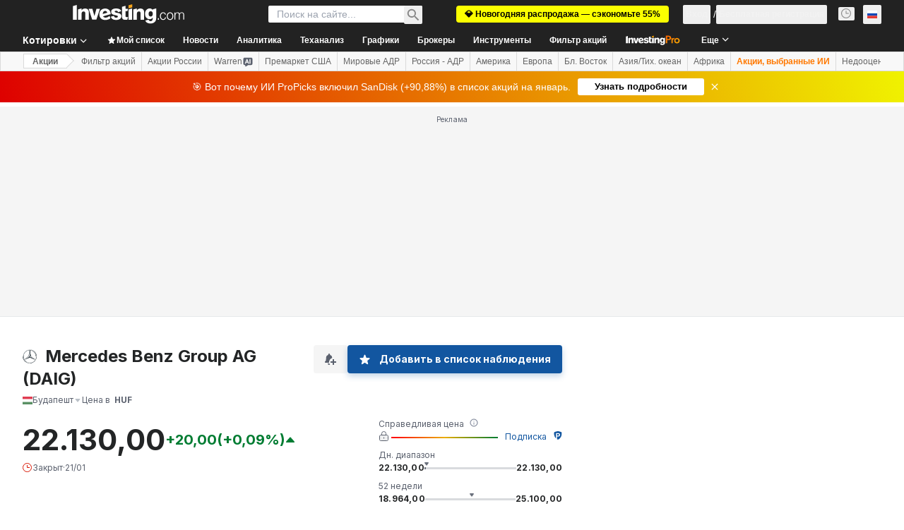

--- FILE ---
content_type: image/svg+xml
request_url: https://cdn.investing.com/entities-logos/106772.svg
body_size: 2193
content:
<svg xmlns="http://www.w3.org/2000/svg" version="1.2" viewBox="0 0 1564 1564"><defs><linearGradient id="a" x1="195.5" x2="1368.5" y1="290.8" y2="1273.2" gradientUnits="userSpaceOnUse"><stop offset="0" stop-color="#fff"/><stop offset=".1" stop-color="#e7e8e6"/><stop offset=".1" stop-color="#cdd0d0"/><stop offset=".2" stop-color="#b5bbbd"/><stop offset=".2" stop-color="#a5acaf"/><stop offset=".3" stop-color="#9ba3a7"/><stop offset=".3" stop-color="#98a0a4"/><stop offset=".4" stop-color="#828a8f"/><stop offset=".5" stop-color="#667075"/><stop offset=".6" stop-color="#535c63"/><stop offset=".7" stop-color="#475158"/><stop offset=".8" stop-color="#434d54"/><stop offset="1" stop-color="#475157"/></linearGradient><linearGradient id="b" x1="231.4" x2="1331.1" y1="319.2" y2="1242.9" gradientUnits="userSpaceOnUse"><stop offset="0" stop-color="#0b1f2a"/><stop offset=".2" stop-color="#333f47"/><stop offset=".5" stop-color="#777f84"/><stop offset=".5" stop-color="#81898d"/><stop offset=".7" stop-color="#b3b8b8"/><stop offset=".8" stop-color="#d2d5d3"/><stop offset=".8" stop-color="#dee0dd"/><stop offset="1" stop-color="#fbfbfb"/></linearGradient><linearGradient id="c" x1="1049.4" x2="514.2" y1="1516.8" y2="45.6" gradientUnits="userSpaceOnUse"><stop offset="0" stop-color="#e1e3e1"/><stop offset=".1" stop-color="#c1c5c4"/><stop offset=".3" stop-color="#9ba1a2"/><stop offset=".5" stop-color="#7d8487"/><stop offset=".7" stop-color="#687074" stop-opacity="0"/><stop offset=".8" stop-color="#5b6469" stop-opacity="0"/><stop offset="1" stop-color="#576065" stop-opacity="0"/></linearGradient><linearGradient id="d" x1="444.8" x2="1119.2" y1="197.9" y2="1366.1" gradientUnits="userSpaceOnUse"><stop offset="0" stop-color="#e1e3e1"/><stop offset=".1" stop-color="#c1c5c4"/><stop offset=".3" stop-color="#9ba1a2"/><stop offset=".5" stop-color="#7d8487"/><stop offset=".7" stop-color="#687074" stop-opacity="0"/><stop offset=".8" stop-color="#5b6469" stop-opacity="0"/><stop offset="1" stop-color="#576065" stop-opacity="0"/></linearGradient><linearGradient id="e" x1="1087.2" x2="1045.7" y1="962.6" y2="1031" gradientUnits="userSpaceOnUse"><stop offset="0" stop-color="#27343c"/><stop offset="1" stop-color="#00111e" stop-opacity="0"/></linearGradient><linearGradient id="f" x1="967.2" x2="898.8" y1="711.4" y2="601.4" gradientUnits="userSpaceOnUse"><stop offset=".1" stop-color="#02131f"/><stop offset=".9" stop-color="#02131f" stop-opacity="0"/></linearGradient><linearGradient id="g" x1="781.5" x2="678.9" y1="888.1" y2="917.4" gradientUnits="userSpaceOnUse"><stop offset=".2" stop-color="#02131f"/><stop offset=".9" stop-color="#02131f" stop-opacity="0"/></linearGradient><linearGradient id="h" x1="508.1" x2="493.4" y1="1023.9" y2="987.3" gradientUnits="userSpaceOnUse"><stop offset="0" stop-color="#02131f"/><stop offset=".1" stop-color="#02131f"/><stop offset="1" stop-color="#02131f" stop-opacity="0"/></linearGradient><linearGradient id="i" x1="870" x2="786.9" y1="420.6" y2="430.3" gradientUnits="userSpaceOnUse"><stop offset=".3" stop-color="#02131f"/><stop offset=".3" stop-color="#02131f"/><stop offset=".8" stop-color="#02131f" stop-opacity="0"/></linearGradient><linearGradient id="j" x1="872.7" x2="816.5" y1="419.3" y2="426.7" gradientUnits="userSpaceOnUse"><stop offset=".4" stop-color="#27343c"/><stop offset="1" stop-color="#3b474e" stop-opacity="0"/></linearGradient><linearGradient id="k" x1="-8.8" x2="673" y1="802.3" y2="1195.7" gradientUnits="userSpaceOnUse"><stop offset="0" stop-color="#24303a" stop-opacity="0"/><stop offset="0" stop-color="#25323b" stop-opacity="0"/><stop offset=".1" stop-color="#27343c"/></linearGradient><linearGradient id="l" x1="780.8" x2="780.8" y1="914" y2="796.7" gradientUnits="userSpaceOnUse"><stop offset=".3" stop-color="#a5abaf"/><stop offset="1" stop-color="#a5abaf" stop-opacity="0"/></linearGradient><linearGradient id="m" x1="1164.4" x2="1164.4" y1="56.2" y2="1546.9" gradientUnits="userSpaceOnUse"><stop offset="0" stop-color="#dee0dd"/><stop offset="0" stop-color="#c5c9c7"/><stop offset="0" stop-color="#9ea4a5"/><stop offset="0" stop-color="#82898c"/><stop offset="0" stop-color="#71797d"/><stop offset="0" stop-color="#6b7378"/><stop offset=".2" stop-color="#333f47"/><stop offset=".5" stop-color="#27343c"/><stop offset=".8" stop-color="#333f47"/><stop offset="1" stop-color="#434d54"/></linearGradient><linearGradient id="n" x1="1571.3" x2="0" y1="0" y2="0" gradientUnits="userSpaceOnUse"><stop offset="0" stop-color="#dee0dd"/><stop offset="0" stop-color="#c5c9c7"/><stop offset="0" stop-color="#9ea4a5"/><stop offset="0" stop-color="#82898c"/><stop offset="0" stop-color="#71797d"/><stop offset="0" stop-color="#6b7378"/><stop offset=".2" stop-color="#333f47"/><stop offset=".5" stop-color="#27343c"/><stop offset=".8" stop-color="#333f47"/><stop offset="1" stop-color="#434d54"/></linearGradient><linearGradient id="o" x1="1400" x2="1070.1" y1="197.7" y2="681.6" gradientUnits="userSpaceOnUse"><stop offset=".7" stop-color="#27343c"/><stop offset=".7" stop-color="#2b373f"/><stop offset=".7" stop-color="#36424a"/><stop offset=".7" stop-color="#49545b"/><stop offset=".8" stop-color="#646d73" stop-opacity="0"/><stop offset=".8" stop-color="#868d92" stop-opacity="0"/><stop offset=".8" stop-color="#b0b5b8" stop-opacity="0"/><stop offset=".8" stop-color="#e1e3e4" stop-opacity="0"/><stop offset=".8" stop-color="#fff" stop-opacity="0"/></linearGradient></defs><path fill="url(#a)" fill-rule="evenodd" d="M782 1546.9C359 1546.9 17.1 1205 17.1 782S359 17.1 782 17.1 1546.9 359 1546.9 782 1205 1546.9 782 1546.9zm0-1483.4C383.7 63.5 63.5 383.7 63.5 782s322.6 718.5 718.5 718.5c398.3 0 718.5-322.6 718.5-718.5 0-398.3-320.2-718.5-718.5-718.5z"/><path fill="url(#b)" fill-rule="evenodd" d="M1500.5 782c0 395.9-320.2 718.5-718.5 718.5-395.9 0-718.5-320.2-718.5-718.5S383.7 63.5 782 63.5s718.5 320.2 718.5 718.5zm-46.5 0c0-371.6-300.4-672-672-672S110 410.4 110 782s300.4 672 672 672 672-300.4 672-672z"/><path fill="url(#c)" fill-rule="evenodd" d="M782 1564C349.6 1564 0 1214.4 0 782S349.6 0 782 0s782 349.6 782 782-349.6 782-782 782zm0-17.1c422.8 0 764.9-342.1 764.9-764.9 0-422.8-342.1-764.9-764.9-764.9C359.2 17.1 17.1 359.2 17.1 782c0 422.8 342.1 764.9 764.9 764.9z" opacity=".4"/><path fill="#fff" fill-rule="evenodd" d="M782 1510.2c-402.7 0-728.2-325.5-728.2-728.2C53.8 379.3 379.3 53.8 782 53.8c402.7 0 728.2 325.5 728.2 728.2 0 402.7-325.5 728.2-728.2 728.2zM281 281C151.5 410.6 70.9 588.9 70.9 784.4s80.6 373.9 207.7 501c129.5 127.1 307.9 207.7 503.4 207.7s373.9-78.2 501-207.7c129.5-127.1 207.7-305.5 207.7-501S1410 410.6 1283 281C1155.9 151.5 977.5 70.9 782 70.9S408.1 151.5 281 281z"/><path fill="url(#d)" fill-rule="evenodd" d="M782 1456.5c-180.8 0-349.5-70.9-476.5-198-127.1-127-198-295.7-198-476.5s70.9-349.5 198-476.5c127-127.1 295.7-198 476.5-198s349.5 70.9 476.5 198c127.1 127 198 295.7 198 476.5s-70.9 349.5-198 476.5c-127 127.1-295.7 198-476.5 198zm0-19.6c173.5 0 339.7-68.4 461.9-190.6 124.6-124.6 190.6-288.3 190.6-461.9 0-173.5-68.4-339.6-190.6-461.8C1119.2 197.9 955.5 132 782 132s-339.7 68.4-461.9 190.6c-124.6 119.7-193 285.9-193 459.4s68.4 339.7 190.6 461.9c124.6 124.6 290.8 193 464.3 193z" opacity=".4"/><path fill="#fff" d="M1380.7 1131.5 779.6 884.6l-601.2 246.9c0-7.4 0-14.7 2.4-19.6 4.9-7.3 14.7-19.5 14.7-19.5l486.3-373.9 78.2-611c4.9-9.8 14.7-17.1 22-19.5l110 628s471.6 373.9 483.8 383.7c4.9 7.3 9.8 19.5 4.9 31.8z"/><path fill="#565f64" d="m794.2 799.1 589 332.4c-14.7 9.7-29.4 14.6-48.9 4.8L782 914l4.9-112.5c0-2.4 4.9-4.8 7.3-2.4z"/><path fill="url(#e)" d="m794.2 799.1 589 332.4c-14.7 9.7-29.4 14.6-48.9 4.8L975.1 992.2s-68.5-39.1-119.8-95.3c-36.6-39.1-68.4-95.4-68.4-95.4 0-2.4 4.9-4.8 7.3-2.4z"/><path fill="#a4aaae" d="M1380.7 1111.9S860.2 779.6 848 774.7c-14.7-4.9-29.3-2.5-36.7 0-2.4 2.4-7.3 0-7.3 0l68.4-44 503.4 369c2.5 4.9 4.9 7.3 4.9 9.8z" opacity=".6"/><path fill="#333e46" d="M1375.8 1102.1 872.4 730.7l22-14.7 469.2 371.5c4.9 4.9 9.8 9.7 12.2 14.6z"/><path fill="#565f64" d="m789.3 769.8-9.7-679.4c17.1 7.4 26.8 17.1 29.3 39.1L894.4 716c-24.4 14.7-95.3 51.3-97.7 53.8-4.9 2.4-4.9-2.5-4.9-2.5l2.4-2.4z"/><path fill="#a4aaae" d="m764.9 102.6-2.5 46.5-21.9 596.2-31.8-24.4c-7.3-4.9-9.8-12.2-9.8-19.5l53.8-540.1v-31.8c2.4-12.2 4.9-22 12.2-26.9zm-46.4 669.6-520.6 327.5-17.1 9.8c2.5-9.8 17.1-19.6 17.1-19.6L694 730.7l29.4 24.4c7.3 7.3 4.8 12.2-4.9 17.1z" opacity=".6"/><path fill="#565f64" d="m779.6 916.4-552.3 222.4c-19.6 7.3-34.2 4.9-48.9-4.9l591.4-334.8c2.4-2.4 4.9 0 4.9 2.4z"/><path fill="url(#f)" d="M838.2 654.9c0-53.7-36.6-547.4-36.6-547.4q7.3 7.4 7.3 22l75.7 515.7 9.8 70.8c-24.4 14.7-95.3 51.3-97.7 53.8h-2.5c-2.4 0-2.4-2.5-2.4-2.5l2.4-2.4-2.4 2.4s46.4-41.5 46.4-112.4z"/><path fill="url(#g)" d="m779.6 916.4-552.3 222.4c-19.6 7.3-34.2 4.9-48.9-4.9l591.4-334.8c2.4-2.4 4.9 0 4.9 2.4z" opacity=".8"/><path fill="url(#h)" d="M200.4 1138.8c4.9-2.5 14.7-4.9 22-9.8 117.3-56.2 444.7-217.5 479-237 46.4-24.5 63.5-56.2 73.3-85.6l4.9 107.6-552.3 222.3c-9.8 4.9-17.1 7.4-26.9 2.5z" opacity=".8"/><path fill="url(#i)" d="m789.3 769.8-9.7-679.4c17.1 7.4 26.8 17.1 29.3 39.1L894.4 716c-24.4 14.7-95.3 51.3-97.7 53.8-4.9 2.4-4.9-2.5-4.9-2.5l2.4-2.4z"/><path fill="url(#j)" d="m789.3 769.8-9.7-679.4c17.1 7.4 26.8 17.1 29.3 39.1L894.4 716c-24.4 14.7-95.3 51.3-97.7 53.8-4.9 2.4-4.9-2.5-4.9-2.5l2.4-2.4z"/><path fill="url(#k)" d="M562.1 1473.6c-102.7-19.6-227.3-73.3-308-144.2-92.8-83.1-161.2-193.1-200.3-315.2 0 0-36.7-85.6-36.7-232.2 0-17.1 0-31.8 2.4-58.6 2.5-26.9 7.4-51.4 7.4-51.4 9.8-65.9 26.9-109.9 48.9-183.2h41.5c-107.5 366.5-9.8 557.1 7.3 596.2 127.1 261.5 420.4 386.1 437.5 388.6z"/><path fill="url(#l)" d="M786.9 799.1 782 911.5h-2.4l-4.9-112.4c0-2.4-2.5-2.4-4.9-2.4h22c-2.5-2.5-4.9 0-4.9 2.4z"/><path fill="url(#m)" d="M1546.9 782c0 422.8-349.5 764.9-764.9 764.9v-39.1c415.4 0 742.9-334.8 742.9-745.4 0-339.6-241.9-608.4-498.5-706.2 305.4 105.1 520.5 388.6 520.5 725.8z"/><path fill="url(#n)" d="M789.3 17.1H782z"/><path fill="url(#o)" d="M1429.6 1075.3h-39.1c2.4 0 4.9-14.7 7.3-26.9 36.7-88 56.2-183.3 53.8-268.8-2.5-90.5-17.1-173.5-46.4-251.7v-2.5c-66-202.8-254.2-395.9-549.9-449.6h2.5c22 2.4 408.1 24.4 579.1 417.8 58.7 139.3 110 361.7-7.3 581.7z"/><path fill="#fbfbfb" fill-rule="evenodd" d="M782 1510.2c-402.7 0-728.2-325.5-728.2-728.2C53.8 379.3 379.3 53.8 782 53.8c402.7 0 728.2 325.5 728.2 728.2 0 402.7-325.5 728.2-728.2 728.2zM281 281C151.5 410.6 70.9 588.9 70.9 784.4s80.6 373.9 207.7 501c129.5 127.1 307.9 207.7 503.4 207.7s373.9-78.2 501-207.7c129.5-127.1 207.7-305.5 207.7-501S1410 410.6 1283 281C1155.9 151.5 977.5 70.9 782 70.9S408.1 151.5 281 281z"/><path fill="#333f47" d="m197.9 1087.5 469.2-369 85.6-589c0-4.9 0-7.3 2.4-12.2 2.5-2.4 2.5-7.3 4.9-9.8l-58.6 589c0 7.3 2.4 14.6 9.7 19.5l61.1 51.3s0 4.9-4.9 2.5c-4.9 0-48.8-19.6-75.7-34.2l-498.5 359.2c0-2.4 2.4-4.9 4.8-7.3z"/></svg>

--- FILE ---
content_type: application/javascript
request_url: https://cdn.investing.com/x/26a8908/_next/static/chunks/3103-910add9e44060eea.js
body_size: 3587
content:
"use strict";(self.webpackChunk_N_E=self.webpackChunk_N_E||[]).push([[2654,3103],{5051:(e,t,a)=>{a.d(t,{R:()=>s});var l=a(56829),r=a(11726);function s(){var e,t;let{dataStore:{authStore:{isLoggedIn:a,userId:s},subscriptionStore:{hasInvestingPro:n,hasInvestingPremium:i},editionStore:{edition:o},pageInfoStore:{isDesktop:u},warrenStore:{currentConversation:c,isTechnicalAnalysisFinished:d,isMessageStreaming:m,analysisClickedAgain:A,isAnalysisMessage:R,initialTechnicalAnalysisButton:N},instrumentStore:{instrumentId:f,instrument:p}}}=(0,l.P)(),I=p?(0,r.Ju)(p):"",g=(null==p||null==(e=p.name)?void 0:e.symbol)||"",y=(null==p||null==(t=p.name)?void 0:t.fullName)||"",_=o.id;return{hasInvestingPremium:i,isGuest:!a,edition:o,isDesktop:u,symbol:g,fullName:y,instrumentId:f,domainId:_,hasInvestingPro:n,userId:s,currentConversation:c,isTechnicalAnalysisFinished:d,isMessageStreaming:m,analysisClickedAgain:A,initialTechnicalAnalysisButton:N,instrumentShortName:I,isAnalysisMessage:R}}},11613:(e,t,a)=>{a.d(t,{r:()=>m});var l=a(98490),r=a(56829),s=a(16542),n=a(14232),i=a(92654),o=a(89099),u=a(23577),c=a(5051),d=a(57206);let m=e=>{let{dataStore:{warrenStore:t,pageInfoStore:{isInstrumentOverview:a,isInstrumentChart:m}}}=(0,r.P)(),{promptAnalysisData:A,hooksValues:R,guestPrompt:N,setAnalysisReportStatus:f,setAnalysisSessionValue:p}=(0,l.Bm)(),{trackAnalysisRequest:I,markTrackAnalysisAsNotified:g}=(0,i.Ay)(),{instrumentId:y,userId:_,fullName:E,symbol:h,instrumentShortName:S}=(0,c.R)(),{t:v}=(0,s.A)(),{asPath:x}=(0,o.useRouter)(),b=(0,n.useRef)(null),T=(0,n.useRef)(null),w=m||a;(0,n.useEffect)(()=>{let e=localStorage.getItem(i.Oe),t=localStorage.getItem(i.d$);e||localStorage.setItem(i.Oe,"{}"),t||localStorage.setItem(i.d$,"{}")},[x]);let G=(0,n.useCallback)(()=>{b.current&&(clearInterval(b.current),b.current=null)},[]),C=(0,n.useCallback)((a,r)=>{G(),T.current=Date.now(),b.current=setInterval(async()=>{let s=Date.now();if(s-(T.current||s)>=5e5){null==e||e(u.m.INITIAL),G();return}try{await t.fetchAnalysisReportStatus(r,a.taInterval,a.taConfig);let s=t.analysisStatusResponse;if(200===s.status){var n,i,o,c;if((null==(n=s.data)?void 0:n.status)==="completed"){let t=null!=(c=null==s||null==(o=s.data)?void 0:o.conversation_id)?c:"";null==e||e(u.m.READY,t),g(r),w&&f(l.js.RETURNING_USER_READY),G()}else(null==(i=s.data)?void 0:i.status)==="in_progress"&&w&&f(l.js.RETURNING_USER_GENERATING)}else null==e||e(u.m.INITIAL),G()}catch(t){null==e||e(u.m.ERROR),G()}},1e4)},[G]);return{fetchStreamingTechnicalAnalysisReport:()=>{if(!y||!_)return;f(l.js.GENERATING),I(y,t.chartTimeInterval,E),p(y),t.setAnalysisQuery({instrument_pair_id:y,ta_charts:!0,ta_chart_config:"all",ta_chart_interval:t.chartTimeInterval,ta_instrument_name:h||S});let e=N.length>0?N:v(R.prompt,{SYMBOL:null==A?void 0:A.defineValue,FULL_NAME:E});t.setExternalWorkstationPrompt(e)},fetchTechnicalAnalysisStatus:(0,n.useCallback)(async(a,r)=>{let s=Date.now()-a.timestamp;if(s<1e4){let t=1e4-s;null==e||e(u.m.GENERATING),await new Promise(e=>setTimeout(e,t))}let n=localStorage.getItem(i.Oe),o=n?JSON.parse(n)[r]:null;if(o&&(null==o||!o.notified))try{await t.fetchAnalysisReportStatus(r,a.taInterval,a.taConfig);let s=t.analysisStatusResponse;if(200===s.status){var c,m,A,R,N;if((null==(c=s.data)?void 0:c.status)==="completed"){let t=null!=(N=null==s||null==(R=s.data)?void 0:R.conversation_id)?N:"";null==e||e(u.m.READY,t),w&&f(l.js.RETURNING_USER_READY),g(r)}else(null==(m=s.data)?void 0:m.status)==="in_progress"?(null==e||e(u.m.GENERATING),w&&f(l.js.RETURNING_USER_GENERATING),C(a,r)):(null==(A=s.data)?void 0:A.status)==="no_analysis"&&(null==e||e(u.m.INITIAL),g(r))}}catch(e){d.v.error(e,"fetchTechnicalAnalysisStatus")}},[e,t,C])}}},23577:(e,t,a)=>{a.d(t,{d:()=>u,m:()=>o});var l=a(14232),r=a(34171),s=a(16542),n=a(5051),i=a(56829),o=function(e){return e.INITIAL="INITIAL",e.GENERATING="GENERATING",e.ERROR="ERROR",e.READY="READY",e}({});let u=()=>{var e;let{dataStore:{warrenStore:t}}=(0,i.P)(),[a,o]=(0,l.useState)(!1),[u,c]=(0,l.useState)("INITIAL"),[d,m]=(0,l.useState)(void 0),{symbol:A,instrumentShortName:R}=(0,n.R)(),{t:N}=(0,s.A)(),[f,p]=(0,l.useState)({title:"",subtitle:""});return{isOpen:a,popUpState:u,text:f,href:d,changePopUpState:(0,l.useCallback)((e,a)=>{var l;let s=t.wsChangedTabDuringAnalysis&&t.isMessageStreaming||t.isTechnicalAnalysisFinished?null==(l=t.analysisQuery)?void 0:l.ta_instrument_name:A||R;switch(e){case"GENERATING":p({title:N(r.p.WarrenAiAnalyseChartAlertGeneratingHeader,{SYMBOL:s}),subtitle:N(r.p.WarrenAiAnalyseChartAlertGeneratingBody)}),o(!0);break;case"ERROR":p({title:"Error",subtitle:"An error occurred while generating your report. Please try again."});break;case"READY":p({title:N(r.p.WarrenAiAnalyseChartAlertReadyHeader,{SYMBOL:s}),subtitle:N(r.p.WarrenAiAnalyseChartAlertReadyInfo)});let n="/warrenai/chat/".concat(a);m(n),o(!0),t.analysisIsReadyURL=n;break;case"INITIAL":o(!1);break;default:p({title:"",subtitle:""}),o(!1)}c(e)},[null==(e=t.analysisQuery)?void 0:e.ta_instrument_name,t.isMessageStreaming,A,N,t.wsChangedTabDuringAnalysis]),closePopUp:(0,l.useCallback)(()=>{o(!1),c("INITIAL")},[])}}},43103:(e,t,a)=>{a.d(t,{A:()=>h});var l=a(67684),r=a(37876),s=a(98477),n=a(14232),i=a(5811),o=a(64370),u=a(74856),c=a(66289),d=a(16542),m=a(34171),A=a(23577),R=a(15039),N=a.n(R),f=a(70318);let p=(0,i.PA)(e=>{let{text:t,status:a,isOpen:l=!1,href:s="",onClick:n}=e,{t:i}=(0,d.A)(),{onOpenAnalysisNotificationClicked:R}=(0,f.Ay)(),p=a===A.m.READY;return l&&(0,r.jsx)("div",{className:"fixed left-2.5 right-2.5 top-16 z-100 sm:left-auto sm:right-4 sm:top-14 sm:w-auto",children:(0,r.jsx)("div",{className:N()("box-border rounded-[4px] border-b border-l-[4px] border-r border-t bg-white shadow-[0_6px_12px_0_rgba(35,37,38,0.15),0_4px_8px_0_rgba(35,37,38,0.06)] sm:w-[360px]",{"border-[#007C32] border-l-[#007C32]":p,"border-[#0A69E5] border-l-[#0A69E5]":!p}),children:(0,r.jsx)("div",{className:"flex flex-row gap-4 py-4 pl-5 pr-4",children:(0,r.jsxs)("div",{className:"flex flex-1 flex-col justify-start gap-4",children:[(0,r.jsxs)("div",{className:"flex flex-row justify-between",children:[(0,r.jsx)("p",{className:"self-stretch text-sm font-semibold leading-5",children:t.title}),(0,r.jsx)(u.J,{onClick:n,className:"!m-0 h-4 w-4 cursor-pointer"})]}),p&&(0,r.jsxs)("button",{onClick:()=>{R(),p&&s&&window.open(s,"_blank")},className:"flex flex-row justify-center gap-2 rounded-[4px] bg-[#1256A0] px-3 py-1.5 font-semibold text-white shadow-[0_4px_8px_0_rgba(18,86,160,0.25)] hover:text-white",children:[(0,r.jsx)("p",{children:i(m.p.WarrenAiAnalyseChartAlertReadyButton)}),(0,r.jsx)(c.Dj,{icon:"warren-ai-extract",className:"h-[14px] w-[14px]"})]}),(0,r.jsxs)("div",{className:"flex flex-row gap-2 align-middle",children:[(()=>{switch(a){case A.m.GENERATING:return(0,r.jsx)(o.S,{className:"h-4 w-4"});case A.m.READY:return(0,r.jsx)(c.Dj,{icon:"checkmark",className:"h-full w-3"});default:return null}})(),(0,r.jsx)("p",{className:N()("font-normal leading-4",{"text-sm text-[#007C32]":p,"text-xs text-warren-gray-700":!p}),children:t.subtitle})]})]})})})})});var I=a(56829),g=a(92654),y=a(5051),_=a(11613),E=a(89099);let h=(0,i.PA)(()=>{let{dataStore:{warrenStore:e}}=(0,I.P)(),{analysisRequests:t,markTrackAnalysisAsNotified:a}=(0,g.Ay)(),{instrumentId:i,isGuest:o}=(0,y.R)(),{isTechnicalAnalysisFinished:u,wsChangedTabDuringAnalysis:c}=e,{popUpState:d,text:m,closePopUp:R,changePopUpState:N,isOpen:f,href:h}=(0,A.d)(),{fetchTechnicalAnalysisStatus:S}=(0,_.r)(N),{asPath:v}=(0,E.useRouter)();return((0,n.useEffect)(()=>{(async()=>{if(c){var a,l;if(!e.analysisQuery)return;let t=Number(null==(a=e.analysisQuery)?void 0:a.instrument_pair_id);if(!t)return;let r={notified:!1,timestamp:Date.now(),taInterval:null==(l=e.analysisQuery)?void 0:l.ta_chart_interval,instrument:"",taConfig:"all"};await S(r,t)}else{if(o||!i)return;let e=null==t?void 0:t[i];if(!e||e.notified)return;let a=Number(i);if(isNaN(a))return;await S(e,a)}})()},[t,c,i]),(0,n.useEffect)(()=>{if(!e.isTechnicalAnalysisFinished&&!e.isMessageStreaming&&c&&e.wasCancelled){var t;a(Number(null==(t=e.analysisQuery)?void 0:t.instrument_pair_id)),e.wsChangedTabDuringAnalysis=!1,R()}N(A.m.INITIAL)},[v,e.isMessageStreaming,e.isTechnicalAnalysisFinished]),(0,n.useEffect)(()=>{if(u&&e.currentConversation&&i){var t,l,r;let s=null!=(r=null==(t=e.analysisQuery)?void 0:t.instrument_pair_id)?r:i;if(!s)return;let n=localStorage.getItem(g.Oe),o=n?JSON.parse(n)[s]:null;o&&(null==o||!o.notified)&&(N(A.m.READY,null==(l=e.currentConversation)?void 0:l.id),a(Number(i)))}},[u,t]),f&&i)?s.createPortal((0,r.jsx)(p,(0,l._)({},{text:m,status:d,isOpen:f,onClick:R,href:h})),document.body):null})},76536:(e,t,a)=>{a.d(t,{M:()=>r});var l=a(14232);function r(e,t,a){let[r,s]=(0,l.useState)(t),n=(0,l.useCallback)(t=>{localStorage.setItem(e,""===t?"":JSON.stringify(t)),s(t)},[e]),i=(0,l.useCallback)(()=>{localStorage.removeItem(e),s(t)},[e]);return(0,l.useEffect)(()=>{let a=localStorage.getItem(e);null===a?localStorage.setItem(e,""===t?"":JSON.stringify(t)):s(""===a?"":JSON.parse(a))},[a]),[r,n,i]}},92654:(e,t,a)=>{a.d(t,{Ay:()=>u,Oe:()=>i,d$:()=>o});var l=a(67684),r=a(62701),s=a(76536),n=a(89099);let i="warrenai_technical_analysis",o="warrenai_technical_analysis_guest",u=()=>{let{asPath:e}=(0,n.useRouter)(),[t,a]=(0,s.M)(i,{},e),[u,c,d]=(0,s.M)(o,{});return{analysisRequests:t,analysisGuestRequest:u,trackGuestAnalysisRequest:(e,t)=>{c({[t.toString()]:{prompt:e,timestamp:Date.now()}})},clearGuestAnalysisRequest:e=>{c({[e.toString()]:{prompt:"",timestamp:Date.now()}})},trackAnalysisRequest:(e,t,s)=>{let n=e.toString(),o=localStorage.getItem(i),u=o?JSON.parse(o):{};a((0,r._)((0,l._)({},u),{[n]:{notified:!1,timestamp:Date.now(),taInterval:t,instrument:s,taConfig:"all",isReadyUrl:""}}))},markTrackAnalysisAsNotified:e=>{let t=e.toString(),s=localStorage.getItem(i),n=s?JSON.parse(s):{};a((0,r._)((0,l._)({},n),{[t]:(0,r._)((0,l._)({},n[t]),{notified:!0})}))},setAnalysisIsReadyURl:(e,t)=>{let s=t.toString(),n=localStorage.getItem(i),o=n?JSON.parse(n):{};a((0,r._)((0,l._)({},o),{[s]:(0,r._)((0,l._)({},o[s]),{isReadyUrl:e})}))},clearAllGuestRequests:()=>{d()},isTechnicalAnalysisIn24Hours:e=>{let a=t[e];return!!a&&!!a.timestamp&&Date.now()-(null==a?void 0:a.timestamp)<864e5}}}},98490:(e,t,a)=>{a.d(t,{Bm:()=>c,EG:()=>d,js:()=>o});var l=a(37876),r=a(14232),s=a(46377),n=a(34171),i=a(16542),o=function(e){return e[e.INITIAL=0]="INITIAL",e[e.GENERATING=1]="GENERATING",e[e.DISABLED=2]="DISABLED",e[e.RETURNING_USER_READY=3]="RETURNING_USER_READY",e[e.RETURNING_USER_GENERATING=4]="RETURNING_USER_GENERATING",e[e.READY=5]="READY",e[e.ERROR=6]="ERROR",e}({});let u=(0,r.createContext)({}),c=()=>(0,r.useContext)(u),d=e=>{let{children:t,promptAnalysisData:a,referralComponent:o}=e,{t:c}=(0,i.A)(),[d,m]=(0,r.useState)(0),[A,R]=(0,r.useState)(""),[N,f]=(0,r.useState)(!1),p={title:c(n.p.WarrenAiHookAnalyseChart),generatingTitle:c(n.p.WarrenAiHookAnalyseChartLoading),prompt:n.p.WarrenAiAnalyseChartTechnicalAnalysisPrompt,referralComponent:o},[I,g,y]=(0,s.A)("analysis_session_storage_key","");return(0,l.jsx)(u.Provider,{value:{isGenerating:1===d||4===d,analysisReportStatus:d,setAnalysisReportStatus:m,promptAnalysisData:a,hooksValues:p,isDisabled:2===d,guestPrompt:A,setGuestPrompt:R,analysisSessionValue:I,setAnalysisSessionValue:g,deleteAnalysisSession:y,buttonClicked:N,setButtonClicked:f},children:t})}}}]);

--- FILE ---
content_type: application/javascript
request_url: https://promos.investing.com/eu-a4flkt7l2b/z9gd/9a63d23b-49c1-4335-b698-e7f3ab10af6c/ru.investing.com/jsonp/z?cb=1769042152055&callback=__dgomkd1yypbe7d
body_size: 510
content:
__dgomkd1yypbe7d({"ts":1769042152321.0,"geo":{"continent_code":"NA","latitude":39.9625,"continent_name":"North America","region_name":"Ohio","metro_code":535,"country_code":"US","region_code":"OH","time_zone":"America/New_York","longitude":-83.0061,"country_name":"United States","zipcode":"43215","ip":"3.17.67.1","city":"Columbus"},"rand":708501,"da":"bg*br*al|Apple%bt*bm*bs*cb*bu*dl$0^j~m|131.0.0.0%v~d~f~primarySoftwareType|Robot%s~r~dg*e~b~dq*z|Blink%cn*ds*ba*ch*cc*n|Chrome%t~bl*ac~aa~g~y|macOS%ce*ah~bq*bd~dd*cq$0^cl*df*bp*ad|Desktop%bh*c~dc*dn*bi*ae~ci*cx*p~bk*de*bc*i~h|10.15.7%cd*w~cu*ck*l~u~partialIdentification*af~bz*db*ab*q~a*cp$0^dh*k|Apple%cr*ag|-","success":true});